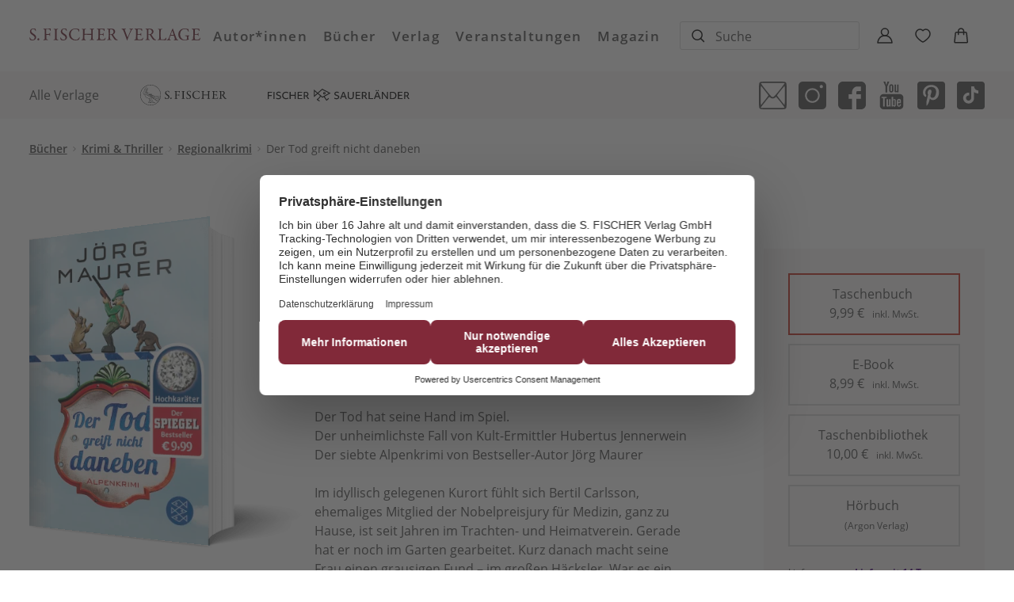

--- FILE ---
content_type: application/javascript
request_url: https://www.fischerverlage.de/_astro/product-detail.DCHqFrBs.js
body_size: -133
content:
import{c}from"./cart.CcvHNdzd.js";import{w as l}from"./wishlist.bnBFUwWE.js";import{n as h}from"./notification.CjIVLSzP.js";const t={vars:{queries:{addToCartButton:".buy-product-button__variant__actions__buy-trigger",addToWishlistButton:".buy-product-button__variant__actions__wishlist-trigger"}},showCartError(){h.show({gravity:"top",position:"right",text:"Dieses Produkt kann leider nicht in den Warenkorb gelegt werden",type:"error"})},init(){t.checkForCartLink(),t.checkForWishlistLink()},checkForCartLink(){var a;const o=new URL(window.location.href);if(new URLSearchParams(o.search).get("addToCart")==="true"){const r=document.querySelectorAll(t.vars.queries.addToCartButton);if((r==null?void 0:r.length)===0)return t.showCartError(),!1;const e=((a=r[0].getAttribute(c.vars.addItemTriggerAttribute))==null?void 0:a.replace(/'/g,'"'))||null;if(!e)return t.showCartError(),!1;const i=o.pathname.slice(-13);let s;try{s=JSON.parse(e).item_id}catch(n){return console.error("Error parsing cartInfo:",n),t.showCartError(),!1}if(i!==s)return console.warn("ISBN mismatch: URL ISBN",i,"does not match cart item_id",s),t.showCartError(),!1;c.addItem(e)}},checkForWishlistLink(){var a;const o=new URL(window.location.href);if(new URLSearchParams(o.search).get("addToWishlist")==="true"){const r=document.querySelectorAll(t.vars.queries.addToWishlistButton);if((r==null?void 0:r.length)===0)return!1;const e=((a=r[0].getAttribute(l.vars.addItemTriggerAttribute))==null?void 0:a.replace(/'/g,'"'))||null;if(!e)return!1;l.addItem(e)}}};export{t as p};


--- FILE ---
content_type: application/javascript
request_url: https://www.fischerverlage.de/_astro/datalayer.BfHv7hDQ.js
body_size: 782
content:
const c=[{translated:{name:"Kreditkarte",distinguishableName:"Kreditkarte | Mollie Zahlungen",description:null,customFields:{mollie_payment_method_name:"creditcard"}},createdAt:"2024-04-09T11:30:29.868+00:00",updatedAt:"2025-12-15T09:49:46.224+00:00",name:"Kreditkarte",distinguishableName:"Kreditkarte | Mollie Zahlungen",description:null,position:21,active:!0,afterOrderEnabled:!0,translations:null,mediaId:"018ec29fa15272a28493e66d22d6aaf2",media:{translated:{alt:null,title:null,customFields:{}},createdAt:"2024-04-09T11:30:25.236+00:00",updatedAt:"2024-04-09T11:30:25.249+00:00",mimeType:"image/svg+xml",fileExtension:"svg",fileSize:4191,title:null,metaData:{hash:"35891e459f86cbf2b32074a660f1721f"},uploadedAt:"2024-04-09T11:30:25.248+00:00",alt:null,url:"https://hb-shop.active-value.com/media/16/64/d9/1712662225/creditcard-icon.svg",fileName:"creditcard-icon",translations:null,thumbnails:[],hasFile:!0,private:!1,path:"media/16/64/d9/1712662225/creditcard-icon.svg",config:null,customFields:null,id:"018ec29fa15272a28493e66d22d6aaf2",apiAlias:"media"},shortName:"credit_card_payment",technicalName:"payment_mollie_creditcard",synchronous:!1,asynchronous:!0,prepared:!1,refundable:!1,recurring:!1,customFields:{mollie_payment_method_name:"creditcard"},id:"018ec29fb3657282ab6dfbfd9c38e073",apiAlias:"payment_method"},{translated:{name:"Kostenlos",distinguishableName:"Kostenlos",description:null,customFields:{}},createdAt:"2024-06-25T08:52:44.845+00:00",updatedAt:null,name:"Kostenlos",distinguishableName:"Kostenlos",description:null,position:1,active:!0,afterOrderEnabled:!1,translations:null,mediaId:null,media:null,shortName:"default_payment",technicalName:"free",synchronous:!0,asynchronous:!1,prepared:!1,refundable:!1,recurring:!1,customFields:null,id:"01904e9837317065a66b0704dd846fc5",apiAlias:"payment_method"},{translated:{name:"PayPal",distinguishableName:"PayPal | Mollie Zahlungen",description:null,customFields:{mollie_payment_method_name:"paypal"}},createdAt:"2024-04-09T11:30:29.878+00:00",updatedAt:"2025-12-15T09:49:46.228+00:00",name:"PayPal",distinguishableName:"PayPal | Mollie Zahlungen",description:null,position:22,active:!0,afterOrderEnabled:!0,translations:null,mediaId:"018ec29faca672ee849c5557aca6fa01",media:{translated:{alt:null,title:null,customFields:{}},createdAt:"2024-04-09T11:30:28.138+00:00",updatedAt:"2024-04-09T11:30:28.167+00:00",mimeType:"image/svg+xml",fileExtension:"svg",fileSize:2189,title:null,metaData:{hash:"02d33d948a3da1f73bd8e113b25dfa93"},uploadedAt:"2024-04-09T11:30:28.166+00:00",alt:null,url:"https://hb-shop.active-value.com/media/42/06/49/1712662228/paypal-icon.svg",fileName:"paypal-icon",translations:null,thumbnails:[],hasFile:!0,private:!1,path:"media/42/06/49/1712662228/paypal-icon.svg",config:null,customFields:null,id:"018ec29faca672ee849c5557aca6fa01",apiAlias:"media"},shortName:"pay_pal_payment",technicalName:"payment_mollie_paypal",synchronous:!1,asynchronous:!0,prepared:!1,refundable:!1,recurring:!1,customFields:{mollie_payment_method_name:"paypal"},id:"018ec29fb36672daadfbbd9539537a68",apiAlias:"payment_method"},{translated:{name:"Apple Pay",distinguishableName:"Apple Pay | Mollie Zahlungen",description:null,customFields:{mollie_payment_method_name:"applepay"}},createdAt:"2024-04-09T11:30:29.864+00:00",updatedAt:"2025-12-15T09:49:46.221+00:00",name:"Apple Pay",distinguishableName:"Apple Pay | Mollie Zahlungen",description:null,position:47,active:!0,afterOrderEnabled:!0,translations:null,mediaId:"018ec29f9b8172f690426e23d3205cdf",media:{translated:{alt:null,title:null,customFields:{}},createdAt:"2024-04-09T11:30:23.748+00:00",updatedAt:"2024-04-09T11:30:23.790+00:00",mimeType:"image/svg+xml",fileExtension:"svg",fileSize:3263,title:null,metaData:{hash:"8024aed2280932cc857327fdcf692f26"},uploadedAt:"2024-04-09T11:30:23.788+00:00",alt:null,url:"https://hb-shop.active-value.com/media/91/93/d1/1712662223/applepay-icon.svg",fileName:"applepay-icon",translations:null,thumbnails:[],hasFile:!0,private:!1,path:"media/91/93/d1/1712662223/applepay-icon.svg",config:null,customFields:null,id:"018ec29f9b8172f690426e23d3205cdf",apiAlias:"media"},shortName:"apple_pay_payment",technicalName:"payment_mollie_applepay",synchronous:!1,asynchronous:!0,prepared:!1,refundable:!1,recurring:!1,customFields:{mollie_payment_method_name:"applepay"},id:"018ec29fb3657282ab6dfbfd9917ae5c",apiAlias:"payment_method"}],_=(e,a)=>{if(e==="add_to_cart"||e==="remove_from_cart")return s(e,a,!0);if(e==="add_to_wishlist"||e==="view_item")return s(e,a);if(e==="add_shipping_info")return p(e,a);if(e==="add_payment_info")return f(e,a)},p=(e,a)=>({event:e,data:a}),f=(e,a)=>{const t=c.find(l=>l.id==a);return t?{event:e,payment_method:t==null?void 0:t.name}:null},y=(e,a)=>{const t=h(a.lineItems,a);return{event:e,currency:"EUR",value:a.price.totalPrice,items:t}},s=(e,a,t=!1)=>{let l=a.quantity;t&&(l=1);const n=a.price*1;return{event:e,currency:"EUR",value:a.price*l,items:[{item_id:a.item_id,item_name:a.item_name,price:n,quantity:l,item_source:a.item_source,item_source_path:a.item_source_path}]}},h=(e,a)=>{var l,n,o;let t=[];if(e)for(let i=0;i<e.length;i++){const u=((n=(l=e[i].payload)==null?void 0:l.customFields)==null?void 0:n.av_middleware_integration_frontend_url)||"",m=((o=e[i].payload)==null?void 0:o.productNumber)||u.slice(-13);let r=0,d=1;e[i].price?(r=e[i].price.unitPrice,d=e[i].price.quantity):e[i].priceDefinition&&(r=e[i].priceDefinition.price,d=e[i].priceDefinition.quantity),t.push({item_id:m,item_name:e[i].label,price:r,quantity:d,item_source:(a==null?void 0:a.item_source)||"",item_source_path:(a==null?void 0:a.item_source_path)||""})}return t};export{y as a,_ as g};


--- FILE ---
content_type: application/javascript
request_url: https://www.fischerverlage.de/_astro/SiteHeader.astro_astro_type_script_index_0_lang.WmAzaqgS.js
body_size: -178
content:
import{a as m}from"./site-header.NseZa2Cv.js";import{c}from"./cart.CcvHNdzd.js";import{w as p}from"./wishlist.bnBFUwWE.js";import{a as s}from"./account.CiUwuWVy.js";import{a as h}from"./datalayer.BfHv7hDQ.js";import{g as u}from"./get-deliverability.CWRG2LS1.js";import"./preload-helper.ckwbz45p.js";import"./store.CNfobtGJ.js";import"./imageservice.Btq_z1vy.js";import"./quantity-control.Dd-YOvWR.js";import"./notification.CjIVLSzP.js";import"./_commonjsHelpers.CqkleIqs.js";/* empty css                          */import"./index.CxfjuJTQ.js";import"./Product.DyX9WVqM.js";import"./truncated-text.BJb8qyop.js";import"./form-validation.ByJAIsUT.js";const a={vars:{toCheckoutButtonQuery:".datalayer-to-checkout-button"},init(){a.toCheckout()},toCheckout(){document.body.addEventListener("click",async r=>{var e,i;const t=r.target.closest(a.vars.toCheckoutButtonQuery);if(t){r.preventDefault();const o=await c.getCurrentCartData();o.item_source=u(location.pathname),o.item_source_path="https://www.fischerverlage.de"+location.pathname;let n=h("begin_checkout",o);n.path=window.location.pathname,(e=window.dataLayer)==null||e.push(n),((i=t.href)==null?void 0:i.length)>0&&(window.location.href=t.href)}})}};m.init();c.init();p.init();s.init();a.init();
